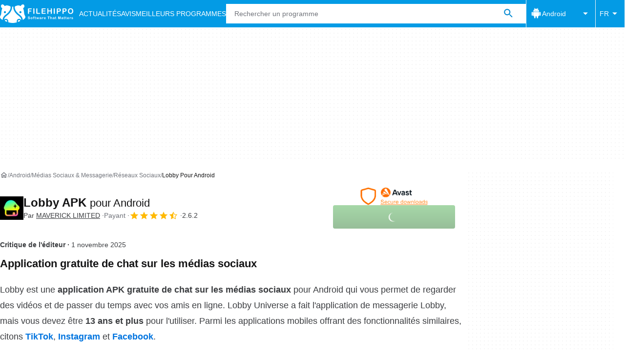

--- FILE ---
content_type: application/javascript; charset=utf-8
request_url: https://fundingchoicesmessages.google.com/f/AGSKWxX4uQRmgzbg9bR0wVWRkUKRvgyYutEENb9xq6xJm3mZbDMI9Yk0fp45372ftTp9cYwDAx4DhxsCiejpg2z-obyIhB_ZFEMa2ZV5OVO0kTuA_Cy50OH70v3NMu4epqS-wT4ck-ZOdNc1Hf-peMQhi0usb2xqnDa7cAtRrJLLQrcUiEKGCXq2pKWDvZQH/_-banner-ad/_adhoriz./newAdsScript._ad_footer./natad.
body_size: -1290
content:
window['c97e6cc7-761a-4bd0-9ea2-26070de3e30e'] = true;